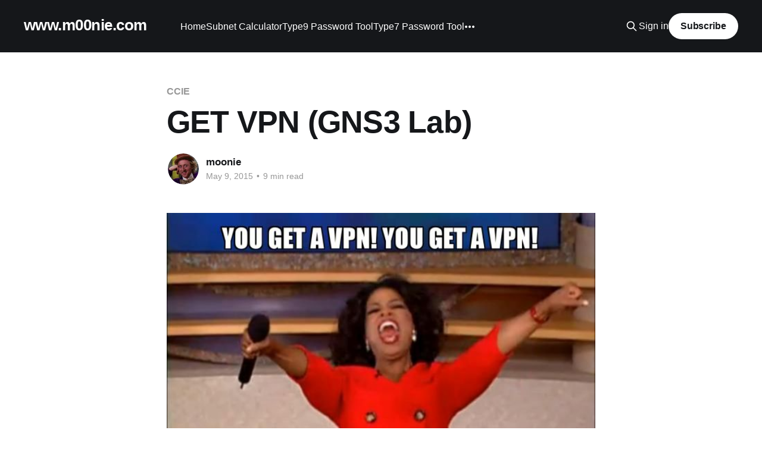

--- FILE ---
content_type: text/html; charset=utf-8
request_url: https://m00nie.com/get-vpn-gns3-lab/
body_size: 10233
content:
<!DOCTYPE html>
<html lang="en">
<head>

    <title>GET VPN (GNS3 Lab)</title>
    <meta charset="utf-8" />
    <meta http-equiv="X-UA-Compatible" content="IE=edge" />
    <meta name="HandheldFriendly" content="True" />
    <meta name="viewport" content="width=device-width, initial-scale=1.0" />
    
    <link rel="preload" as="style" href="/assets/built/screen.css?v=e9c640961f" />
    <link rel="preload" as="script" href="/assets/built/casper.js?v=e9c640961f" />

    <link rel="stylesheet" type="text/css" href="/assets/built/screen.css?v=e9c640961f" />

    <link rel="canonical" href="https://www.m00nie.com/get-vpn-gns3-lab/">
    <meta name="referrer" content="no-referrer-when-downgrade">
    
    <meta property="og:site_name" content="www.m00nie.com">
    <meta property="og:type" content="article">
    <meta property="og:title" content="GET VPN (GNS3 Lab)">
    <meta property="og:description" content="Group Encrypted Transport (GET) VPN is slightly different and has quite different use cases from more traditional point to point IPSEC VPN where each point to point VPN is quite distinct in its own right. The most import thing to remember at GET VPN is the &quot;G&quot; means group and">
    <meta property="og:url" content="https://www.m00nie.com/get-vpn-gns3-lab/">
    <meta property="og:image" content="https://www.m00nie.com/content/images/2020/03/getvpn.jpg">
    <meta property="article:published_time" content="2015-05-09T12:20:39.000Z">
    <meta property="article:modified_time" content="2020-03-29T16:44:09.000Z">
    <meta property="article:tag" content="CCIE">
    <meta property="article:tag" content="CCNP Security">
    <meta property="article:tag" content="Cisco">
    <meta property="article:tag" content="GNS3">
    <meta property="article:tag" content="LAB">
    <meta property="article:tag" content="Security">
    
    <meta name="twitter:card" content="summary_large_image">
    <meta name="twitter:title" content="GET VPN (GNS3 Lab)">
    <meta name="twitter:description" content="Group Encrypted Transport (GET) VPN is slightly different and has quite different use cases from more traditional point to point IPSEC VPN where each point to point VPN is quite distinct in its own right. The most import thing to remember at GET VPN is the &quot;G&quot; means group and">
    <meta name="twitter:url" content="https://www.m00nie.com/get-vpn-gns3-lab/">
    <meta name="twitter:image" content="https://www.m00nie.com/content/images/2020/03/getvpn.jpg">
    <meta name="twitter:label1" content="Written by">
    <meta name="twitter:data1" content="moonie">
    <meta name="twitter:label2" content="Filed under">
    <meta name="twitter:data2" content="CCIE, CCNP Security, Cisco, GNS3, LAB, Security">
    <meta name="twitter:site" content="@mcm00nie">
    <meta property="og:image:width" content="620">
    <meta property="og:image:height" content="463">
    
    <script type="application/ld+json">
{
    "@context": "https://schema.org",
    "@type": "Article",
    "publisher": {
        "@type": "Organization",
        "name": "www.m00nie.com",
        "url": "https://www.m00nie.com/",
        "logo": {
            "@type": "ImageObject",
            "url": "https://www.m00nie.com/favicon.ico",
            "width": 48,
            "height": 48
        }
    },
    "author": {
        "@type": "Person",
        "name": "moonie",
        "image": {
            "@type": "ImageObject",
            "url": "https://www.m00nie.com/content/images/2023/09/large.jpg",
            "width": 124,
            "height": 124
        },
        "url": "https://www.m00nie.com/author/moonie/",
        "sameAs": []
    },
    "headline": "GET VPN (GNS3 Lab)",
    "url": "https://www.m00nie.com/get-vpn-gns3-lab/",
    "datePublished": "2015-05-09T12:20:39.000Z",
    "dateModified": "2020-03-29T16:44:09.000Z",
    "image": {
        "@type": "ImageObject",
        "url": "https://www.m00nie.com/content/images/2020/03/getvpn.jpg",
        "width": 620,
        "height": 463
    },
    "keywords": "CCIE, CCNP Security, Cisco, GNS3, LAB, Security",
    "description": "Group Encrypted Transport (GET) VPN is slightly different and has quite different use cases from more traditional point to point IPSEC VPN where each point to point VPN is quite distinct in its own right. The most import thing to remember at GET VPN is the &quot;G&quot; means group and the whole group is one single security association!! For traditional VPNs mutliple SPIs can use muliple keys and they number of SA&#x27;s scales directly with the number of VPN Peers. For GET we&#x27;ll only have one single shared ke",
    "mainEntityOfPage": "https://www.m00nie.com/get-vpn-gns3-lab/"
}
    </script>

    <meta name="generator" content="Ghost 6.13">
    <link rel="alternate" type="application/rss+xml" title="www.m00nie.com" href="https://www.m00nie.com/rss/">
    <script defer src="https://cdn.jsdelivr.net/ghost/portal@~2.56/umd/portal.min.js" data-i18n="true" data-ghost="https://www.m00nie.com/" data-key="150693f8c891b4766b4035078f" data-api="https://www.m00nie.com/ghost/api/content/" data-locale="en" crossorigin="anonymous"></script><style id="gh-members-styles">.gh-post-upgrade-cta-content,
.gh-post-upgrade-cta {
    display: flex;
    flex-direction: column;
    align-items: center;
    font-family: -apple-system, BlinkMacSystemFont, 'Segoe UI', Roboto, Oxygen, Ubuntu, Cantarell, 'Open Sans', 'Helvetica Neue', sans-serif;
    text-align: center;
    width: 100%;
    color: #ffffff;
    font-size: 16px;
}

.gh-post-upgrade-cta-content {
    border-radius: 8px;
    padding: 40px 4vw;
}

.gh-post-upgrade-cta h2 {
    color: #ffffff;
    font-size: 28px;
    letter-spacing: -0.2px;
    margin: 0;
    padding: 0;
}

.gh-post-upgrade-cta p {
    margin: 20px 0 0;
    padding: 0;
}

.gh-post-upgrade-cta small {
    font-size: 16px;
    letter-spacing: -0.2px;
}

.gh-post-upgrade-cta a {
    color: #ffffff;
    cursor: pointer;
    font-weight: 500;
    box-shadow: none;
    text-decoration: underline;
}

.gh-post-upgrade-cta a:hover {
    color: #ffffff;
    opacity: 0.8;
    box-shadow: none;
    text-decoration: underline;
}

.gh-post-upgrade-cta a.gh-btn {
    display: block;
    background: #ffffff;
    text-decoration: none;
    margin: 28px 0 0;
    padding: 8px 18px;
    border-radius: 4px;
    font-size: 16px;
    font-weight: 600;
}

.gh-post-upgrade-cta a.gh-btn:hover {
    opacity: 0.92;
}</style>
    <script defer src="https://cdn.jsdelivr.net/ghost/sodo-search@~1.8/umd/sodo-search.min.js" data-key="150693f8c891b4766b4035078f" data-styles="https://cdn.jsdelivr.net/ghost/sodo-search@~1.8/umd/main.css" data-sodo-search="https://www.m00nie.com/" data-locale="en" crossorigin="anonymous"></script>
    
    <link href="https://www.m00nie.com/webmentions/receive/" rel="webmention">
    <script defer src="/public/cards.min.js?v=e9c640961f"></script>
    <link rel="stylesheet" type="text/css" href="/public/cards.min.css?v=e9c640961f">
    <script defer src="/public/member-attribution.min.js?v=e9c640961f"></script><style>:root {--ghost-accent-color: #15171a;}</style>
    <link href="//cdnjs.cloudflare.com/ajax/libs/prism/1.16.0/themes/prism.min.css" rel="stylesheet" />
<!-- Matomo -->
<script type="text/javascript">
  var _paq = window._paq || [];
  /* tracker methods like "setCustomDimension" should be called before "trackPageView" */
  _paq.push(['trackPageView']);
  _paq.push(['enableLinkTracking']);
  (function() {
    var u="//analytics.m00nie.com/";
    _paq.push(['setTrackerUrl', u+'matomo.php']);
    _paq.push(['setSiteId', '1']);
    var d=document, g=d.createElement('script'), s=d.getElementsByTagName('script')[0];
    g.type='text/javascript'; g.async=true; g.defer=true; g.src=u+'matomo.js'; s.parentNode.insertBefore(g,s);
  })();
</script>
<!-- End Matomo Code -->

</head>
<body class="post-template tag-ccie tag-ccnp-security tag-cisco tag-gns3 tag-lab tag-security is-head-left-logo has-cover">
<div class="viewport">

    <header id="gh-head" class="gh-head outer is-header-hidden">
        <div class="gh-head-inner inner">
            <div class="gh-head-brand">
                <a class="gh-head-logo no-image" href="https://www.m00nie.com">
                        www.m00nie.com
                </a>
                <button class="gh-search gh-icon-btn" aria-label="Search this site" data-ghost-search><svg xmlns="http://www.w3.org/2000/svg" fill="none" viewBox="0 0 24 24" stroke="currentColor" stroke-width="2" width="20" height="20"><path stroke-linecap="round" stroke-linejoin="round" d="M21 21l-6-6m2-5a7 7 0 11-14 0 7 7 0 0114 0z"></path></svg></button>
                <button class="gh-burger"></button>
            </div>

            <nav class="gh-head-menu">
                <ul class="nav">
    <li class="nav-home"><a href="https://www.m00nie.com/">Home</a></li>
    <li class="nav-subnet-calculator"><a href="https://www.m00nie.com/subnet-calculator/">Subnet Calculator</a></li>
    <li class="nav-type9-password-tool"><a href="https://www.m00nie.com/juniper-type-9-password-tool/">Type9 Password Tool</a></li>
    <li class="nav-type7-password-tool"><a href="https://www.m00nie.com/type-7-password-tool/">Type7 Password Tool</a></li>
    <li class="nav-subnetting-practice"><a href="https://www.m00nie.com/subnet-practising/">Subnetting Practice</a></li>
    <li class="nav-ip-to-nsap"><a href="https://www.m00nie.com/ip-to-nsap-is-is/">IP to NSAP</a></li>
</ul>

            </nav>

            <div class="gh-head-actions">
                    <button class="gh-search gh-icon-btn" data-ghost-search><svg xmlns="http://www.w3.org/2000/svg" fill="none" viewBox="0 0 24 24" stroke="currentColor" stroke-width="2" width="20" height="20"><path stroke-linecap="round" stroke-linejoin="round" d="M21 21l-6-6m2-5a7 7 0 11-14 0 7 7 0 0114 0z"></path></svg></button>
                    <div class="gh-head-members">
                                <a class="gh-head-link" href="#/portal/signin" data-portal="signin">Sign in</a>
                                <a class="gh-head-button" href="#/portal/signup" data-portal="signup">Subscribe</a>
                    </div>
            </div>
        </div>
    </header>

    <div class="site-content">
        



<main id="site-main" class="site-main">
<article class="article post tag-ccie tag-ccnp-security tag-cisco tag-gns3 tag-lab tag-security image-small">

    <header class="article-header gh-canvas">

        <div class="article-tag post-card-tags">
                <span class="post-card-primary-tag">
                    <a href="/tag/ccie/">CCIE</a>
                </span>
        </div>

        <h1 class="article-title">GET VPN (GNS3 Lab)</h1>


        <div class="article-byline">
        <section class="article-byline-content">

            <ul class="author-list">
                <li class="author-list-item">
                    <a href="/author/moonie/" class="author-avatar">
                        <img class="author-profile-image" src="/content/images/size/w100/2023/09/large.jpg" alt="moonie" />
                    </a>
                </li>
            </ul>

            <div class="article-byline-meta">
                <h4 class="author-name"><a href="/author/moonie/">moonie</a></h4>
                <div class="byline-meta-content">
                    <time class="byline-meta-date" datetime="2015-05-09">May 9, 2015</time>
                        <span class="byline-reading-time"><span class="bull">&bull;</span> 9 min read</span>
                </div>
            </div>

        </section>
        </div>

            <figure class="article-image">
                <img
                    srcset="/content/images/size/w300/2020/03/getvpn.jpg 300w,
                            /content/images/size/w600/2020/03/getvpn.jpg 600w,
                            /content/images/size/w1000/2020/03/getvpn.jpg 1000w,
                            /content/images/size/w2000/2020/03/getvpn.jpg 2000w"
                    sizes="(min-width: 1400px) 1400px, 92vw"
                    src="/content/images/size/w2000/2020/03/getvpn.jpg"
                    alt="GET VPN (GNS3 Lab)"
                />
            </figure>

    </header>

    <section class="gh-content gh-canvas">
        <!--kg-card-begin: markdown--><p><strong>Group</strong> Encrypted Transport (GET) VPN is slightly different and has quite different use cases from more traditional point to point IPSEC VPN where each point to point VPN is quite distinct in its own right. The most import thing to remember at GET VPN is the &quot;G&quot; means group and <span style="text-decoration: underline;"><strong>the whole group is one single security association!!</strong></span> For traditional VPNs mutliple SPIs can use muliple keys and they number of SA's scales directly with the number of VPN Peers. For GET we'll only have <strong>one single shared key</strong> (call the &quot;TEK&quot; or Traffic Encryption Key) <span style="text-decoration: underline;">encrypting and decrypting</span> all the traffic between all members of the VPN &quot;domain&quot;! This means we can scale much more than traditional VPNs. To do this key &quot;sharing&quot; GET VPN uses a device(s) called Key Servers. These are responsible for securely sharing the TEK among all the group/domain members participating in the VPN along with polices to define the &quot;interesting traffic&quot; etc. All group members contact the KS to obtain the TEK and policy for what traffic to encrypt. The initial communication between a new group member (GM) and Key Server (KS) also needs to be secure so accomplish this GET VPN uses an already proven protocol, IKE :) IKE is also used for continued key distribution from the KS to GMs (rekeying) and to protect these transmissions we obviously cant use the TEK so another key is used called the Key Encryption Key (KEK) to protect this IKE tunnel from KS to GM.</p>
<p>One feature GET does not provide over traditional VPNs is tunnelling or encapsulation as we just encrypt the payload data so source/destination IPs etc stay unmodified in the IP header. This means full IP connectivity before we enables GET VPN is a requirement. A side benefit of this single SA and no header modification/tunneling is that if the underlying network supports multicast we can send/encrypt once and that will still be delivered by the network to all devices that need it allowing us again to scale very nicely vs sending/encrypting multiple multicast packets to leave the same interface in traditional point to point vpn networks. It does mean GET VPN is not suitable for general usage over the internet though.</p>
<p>For the Lab we'll be using the topology below and the GNS3 topology and config files can be found <a href="https://www.m00nie.com/wp-content/uploads/2015/05/GET-VPN.zip">[here]</a>. We already have full connectivity between all IPs configured and we'll go through the tunnel setup. Middle-Man is completely unaware of the GET VPN (even though the payload is encrypted) and is only there to represent a transit network for the group members network.</p>
<!--kg-card-end: markdown--><figure class="kg-card kg-image-card"><img src="https://www.m00nie.com/content/images/2020/03/GET-VPN-1.png" class="kg-image" alt loading="lazy"></figure><!--kg-card-begin: markdown--><h3>Steps to configure</h3>
<ol>
	<li><strong> IP connectivity</strong> - A requirement</li>
	<li><strong>IKE/ISAKMP profile</strong> - Initial secure connection to KS</li>
	<li><strong>Key Server (KS)</strong> - Shares TEK securely, controls polices and handles re-keying</li>
	<li><strong>Group Member (GM)</strong> - Encrypt the traffic defined by the KS over the GDOI (<span class="hvr">Group</span> <span class="hvr">Domain</span> of <span class="hvr">Interpretation)</span></li>
</ol>
<h3>IP Connectivity</h3>
Done? (but as ever worth testing yourself) :D The Middle-Man router could easily represent a L3VPN cloud or any other network we have end to end connectivity (of all subnets) on.E.g we can ping from 10.1.1.1 to 10.3.3.3.
<h3>ISAKMP profile</h3>
This is used for the initial connectivity from the GM to KS and as ever both the KS and GM need to have one common IKE policy defined that matches exactly on both devices. We'll be using the config below on all devices in our lab:
<pre>KEYS-1(config)#crypto isakmp policy 10 
KEYS-1(config-isakmp)#authentication pre-share 
KEYS-1(config-isakmp)#encryption aes 256 
KEYS-1(config-isakmp)#hash sha 
KEYS-1(config-isakmp)#group 5 
KEYS-1(config-isakmp)# exit
KEYS-1(config)#crypto isakmp key 0 MYISAKMPKEY address 0.0.0.0 0.0.0.0</pre>
We could configure specific keys but in this case we're not labbing IKE so lets make it easy for ourselves and define a key we'll accept from any source :) Confirm on each with <code>show crypto isakmp policy</code> or similar. Just to be clear this isnt required on the Middle-Man or any transit router.
<h3>Key Server</h3>
So far we've configured any GET VPN specific config at all but now with the KS config we will! There are a few steps to getting a usable Key Server up and running
<h4>Key Encryption Key (KEK)</h4>
The IKE policy we created above is used for the initial connection to the KS but after this our KEK is used to protect all communication from the KS to the GM. The KEK uses RSA keys to protect it so we need to generate this for the KEK:
<pre>KEYS-1(config)#crypto key generate rsa label GETVPN modulus 2048            
The name for the keys will be: GETVPN
<p>% The key modulus size is 2048 bits<br>
% Generating 2048 bit RSA keys, keys will be non-exportable...[OK]</p>
<p>KEYS-1(config)#^Z</pre><br>
We'll reference this key when we configure the KS config for our GET VPN so it is important to label it and reuse the name later on. Also worth noting if you have more than one KS in the domain for failover etc you will need to make this key exportable and copy it to all other KS.</p>
<h4>IPSEC!</h4>
In traditional IPSEC VPN we use transform sets and ACLs to define what should be encrypted and how it should be encrypted. GET VPN still uses this in a very similar config but the difference being in that this becomes a policy for the group and is "pushed" out from the KS to each GM to allow all GMs to have a common IPSEC policy across the group. First off we create our match ACL to encrypt all traffic to/from the 10.0.0.0/8 range then create the IPSEC transform set/profile just as we usually would under a more traditional point to point VPN.
<pre>KEYS-1(config)#ip access-list extended 100 
KEYS-1(config-ext-nacl)#permit ip 10.0.0.0 0.255.255.255 10.0.0.0 0.255.255.255 
KEYS-1(config-ext-nacl)#exit
KEYS-1(config)#crypto ipsec transform-set GETVPN-SET ah-sha-hmac esp-aes 256 esp-sha-hmac
KEYS-1(cfg-crypto-trans)#exit
KEYS-1(config)#crypto ipsec profile GETVPN-PRO
KEYS-1(ipsec-profile)#set transform-set GETVPN-SET 
KEYS-1(ipsec-profile)#exit</pre>
That defines our policy we'll "push" so we have a policy and with our KEK a secure way to initially connect to the KS. Now configure the KS to use what we have configured so far. Note we can only use esp for GET VPN transform sets! So no AH options
<h4>Group Config</h4>
The group needs something to identify itself and this can either be a number or and address. We'll use the same address as the IP of the KS we're going to connect to. This identity number can really be anything but needs to match on all GM and KSs in the group.
<pre>KEYS-1(config)#crypto gdoi group GETVPN-GRP
KEYS-1(config-gdoi-group)#identity ?
  address  Set the identity of the group as an address
  number   Set the identity of the group as a number
<p>KEYS-1(config-gdoi-group)#identity address ipv4 1.1.1.1</pre></p>
<h4>Server Config</h4>
The server definition takes place under the group configuration section of configuration mode and when we define "local" this drops us into a different context so we can configure the local server setup and that local server config will reference our IPSEC policies from earlier (what and how to encrypt)
<pre>KEYS-1(config-gdoi-group)#
KEYS-1(config-gdoi-group)# 
KEYS-1(config-gdoi-group)#server local 
KEYS-1(gdoi-local-server)# !</pre>
<h3>Group Member</h3>
Group member config is reasonably straight forward as you just define the IP of the KS and identity of the group to join (for this Lab we're using the KS IP) then tie that to a traditional configuration construct of a crypto map. Although notice that we dont need to define 'traditional' things transform sets or defining interesting traffic as this is all pushed from the KS after we join the group.This config is exactly the same for all our GM routers
<pre>GM-1(config)#crypto gdoi group GETVPN-GROUP
GM-1(config-gdoi-group)#identity address ipv4 1.1.1.1
GM-1(config-gdoi-group)#server address ipv4 1.1.1.1 
GM-1(config-gdoi-group)#exit
GM-1(config)#crypto map GETVPN-MAP 10 gdoi 
% NOTE: This new crypto map will remain disabled until a valid
	group has been configured.
GM-1(config-crypto-map)#set group GETVPN-GROUP 
GM-1(config-crypto-map)#exit
GM-1(config)#int fa 0/0
GM-1(config-if)#crypto map GETVPN-MAP 
GM-1(config-if)#
*Mar  1 01:51:32.279: %CRYPTO-5-GM_REGSTER: Start registration to KS 1.1.1.1 for group GETVPN-GROUP using address 192.168.1.6
*Mar  1 01:51:32.307: %CRYPTO-6-GDOI_ON_OFF: GDOI is ON
GM-1(config-if)#
*Mar  1 01:51:32.667: %GDOI-5-GM_REKEY_TRANS_2_UNI: Group GETVPN-GROUP transitioned to Unicast Rekey.
*Mar  1 01:51:32.707: %GDOI-5-GM_REGS_COMPL: Registration to KS 1.1.1.1 complete for group GETVPN-GROUP using address 192.168.1.6
GM-1(config-if)#</pre>
So add all GMs to the group :) ... Job done.
<h3>Confirmation/Testing</h3>
Now we have all GMs sharing a single SA to encrypt and decrypt all the 10.0.0.0/8 traffic over a transit network so lets confirm that!
<h4>KEK/Rekeying</h4>
Notice the rekeying connection does not use standard IKEv1 port of 500 rather IKEv2 port of UDP/848.
<pre>GM-2#show crypto isakmp sa        
IPv4 Crypto ISAKMP SA
dst             src             state          conn-id slot status
192.168.1.10    1.1.1.1         GDOI_REKEY        1003    0 ACTIVE
1.1.1.1         192.168.1.10    GDOI_IDLE         1001    0 ACTIVE
192.168.1.10    1.1.1.1         GDOI_REKEY        1002    0 ACTIVE
<p>IPv6 Crypto ISAKMP SA</p>
<p>GM-2#show crypto isakmp peers<br>
Peer: 1.1.1.1 Port: 848 Local: 192.168.1.10<br>
Phase1 id: 1.1.1.1</pre><br>
We should also see periodic messages similar to this, from KS:</p>
<pre>KEYS-1#
*Mar  1 02:01:45.903: %GDOI-5-KS_SEND_UNICAST_REKEY: Sending Unicast Rekey for group GETVPN-GRP from address 1.1.1.1 with seq # 1</pre>
<p>Then on GM:</p>
<pre>GM-2#
*Mar  1 02:00:26.163: %GDOI-5-GM_RECV_REKEY: Received Rekey for group GETVPN-GROUP from 1.1.1.1 to 192.168.1.10 with seq # 1</pre>
<p>As we're using unicast rekeying on the KS each GM will respond with a confirmation when a new TEK is sent to it in this way.</p>
<h4>Group Membership</h4>
Another good command to verify membership to the group is <code>show crypto gdoi</code>:
<pre>GM-2#show crypto gdoi 
GROUP INFORMATION
<pre><code>Group Name               : GETVPN-GROUP
Group Identity           : 1.1.1.1
Rekeys received          : 2
IPSec SA Direction       : Both
Active Group Server      : 1.1.1.1
Group Server list        : 1.1.1.1
                           
GM Reregisters in        : 2746 secs
Rekey Received(hh:mm:ss) : 00:03:13


Rekeys received          
     Cumulative          : 2
     After registration  : 2
Rekey Acks sent          : 2
</code></pre>
<p>ACL Downloaded From KS 1.1.1.1:<br>
access-list  permit ip 10.0.0.0 0.255.255.255 10.0.0.0 0.255.255.255</p>
<p>KEK POLICY:<br>
Rekey Transport Type     : Unicast<br>
Lifetime (secs)          : 299<br>
Encrypt Algorithm        : AES<br>
Key Size                 : 256<br>
Sig Hash Algorithm       : HMAC_AUTH_SHA<br>
Sig Key Length (bits)    : 2048</p>
<p>TEK POLICY:<br>
FastEthernet0/0:<br>
IPsec SA:<br>
sa direction:inbound<br>
spi: 0x6263F2E0(1650717408)<br>
transform: esp-256-aes esp-sha-hmac<br>
sa timing:remaining key lifetime (sec): (2532)<br>
Anti-Replay : Disabled</p>
<pre><code>IPsec SA:
    sa direction:outbound
    spi: 0x6263F2E0(1650717408)
    transform: esp-256-aes esp-sha-hmac 
    sa timing:remaining key lifetime (sec): (2532)
    Anti-Replay : Disabled

IPsec SA:
    sa direction:inbound
    spi: 0x8DFED744(2382288708)
    transform: esp-256-aes esp-sha-hmac 
    sa timing:remaining key lifetime (sec): (2803)
    Anti-Replay : Disabled

IPsec SA:
    sa direction:outbound
    spi: 0x8DFED744(2382288708)
    transform: esp-256-aes esp-sha-hmac 
    sa timing:remaining key lifetime (sec): (2803)
    Anti-Replay : Disabled&lt;/pre&gt;
</code></pre>
<p>Notice the lifetime of the SA and the SPI. The SPI is the same for each direction for each valid key.</p>
<h4>IPSEC</h4>
We can also confirm this with again more "traditional" commands like <code>show crypto ipsec sa</code>.
<p>Finally ping from one of the loopbacks to another loopback then check the packets are being en/decrypted with show crypto ipsec sa along with running a wireshark between them on the transit network, also noticing we havent modified the source/destination IP headers:</p>
<!--kg-card-end: markdown--><figure class="kg-card kg-image-card"><img src="https://www.m00nie.com/content/images/2020/03/GET-CAP-1.png" class="kg-image" alt loading="lazy"></figure><!--kg-card-begin: markdown--><p>Verify the SPI from wireshark on all the GMs is the same! :)</p>
<pre>GM-2#show crypto ipsec sa | i 2E0
     current outbound spi: 0x6263F2E0(1650717408)
      spi: 0x6263F2E0(1650717408)
      spi: 0x6263F2E0(1650717408)</pre>
<p>So one single SA encrypting traffic to different destinations that can scale massively with ease :)</p>
<h3>More info</h3>
Its well worth reading over the Design and Implementation guide on the Cisco site for more detailed info: <a href="http://www.cisco.com/c/dam/en/us/products/collateral/security/group-encrypted-transport-vpn/GETVPN_DIG_version_1_0_External.pdf?ref=m00nie.com">http://www.cisco.com/c/dam/en/us/products/collateral/security/group-encrypted-transport-vpn/GETVPN_DIG_version_1_0_External.pdf</a>
<p>As ever any thoughts, suggestions or comments just let me know</p>
<p>m00nie :)</p>
<!--kg-card-end: markdown-->
    </section>

        <section class="article-comments gh-canvas">
		<div id="disqus_thread"></div>
		<script>
		    var disqus_config = function () {
			this.page.url = "https://www.m00nie.com/get-vpn-gns3-lab/";
			this.page.identifier = "ghost-1124"
		    };
		    (function() {
		    var d = document, s = d.createElement('script');
		    s.src = 'https://www-m00nie-com.disqus.com/embed.js';
		    s.setAttribute('data-timestamp', +new Date());
		    (d.head || d.body).appendChild(s);
		    })();
		</script>

        </section>

</article>
</main>

    <section class="footer-cta outer">
        <div class="inner">
            <h2 class="footer-cta-title">Sign up for more like this.</h2>
            <a class="footer-cta-button" href="#/portal" data-portal>
                <div class="footer-cta-input">Enter your email</div>
                <span>Subscribe</span>
            </a>
        </div>
    </section>



            <aside class="read-more-wrap outer">
                <div class="read-more inner">
                        
<article class="post-card post">

    <a class="post-card-image-link" href="/ssh-unable-to-negotiate/">

        <img class="post-card-image"
            srcset="/content/images/size/w300/2022/10/ssh.jpg 300w,
                    /content/images/size/w600/2022/10/ssh.jpg 600w,
                    /content/images/size/w1000/2022/10/ssh.jpg 1000w,
                    /content/images/size/w2000/2022/10/ssh.jpg 2000w"
            sizes="(max-width: 1000px) 400px, 800px"
            src="/content/images/size/w600/2022/10/ssh.jpg"
            alt="SSH Unable to negotiate"
            loading="lazy"
        />


    </a>

    <div class="post-card-content">

        <a class="post-card-content-link" href="/ssh-unable-to-negotiate/">
            <header class="post-card-header">
                <div class="post-card-tags">
                </div>
                <h2 class="post-card-title">
                    SSH Unable to negotiate
                </h2>
            </header>
                <div class="post-card-excerpt">Trying to connect to some older Cisco routers from a reasonabley modern linux machine gave me the following errors:

Unable to negotiate with 1.1.1.1 port 22: no matching host key type found. Their offer: ssh-rsa
Unable to negotiate with 1.1.1.1 port 22: no matching</div>
        </a>

        <footer class="post-card-meta">
            <time class="post-card-meta-date" datetime="2022-10-15">Oct 15, 2022</time>
                <span class="post-card-meta-length">1 min read</span>
        </footer>

    </div>

</article>
                        
<article class="post-card post">

    <a class="post-card-image-link" href="/wireguard-on-fire-stick/">

        <img class="post-card-image"
            srcset="/content/images/size/w300/2022/09/wireguard-1.png 300w,
                    /content/images/size/w600/2022/09/wireguard-1.png 600w,
                    /content/images/size/w1000/2022/09/wireguard-1.png 1000w,
                    /content/images/size/w2000/2022/09/wireguard-1.png 2000w"
            sizes="(max-width: 1000px) 400px, 800px"
            src="/content/images/size/w600/2022/09/wireguard-1.png"
            alt="Install Wireguard on Fire stick"
            loading="lazy"
        />


    </a>

    <div class="post-card-content">

        <a class="post-card-content-link" href="/wireguard-on-fire-stick/">
            <header class="post-card-header">
                <div class="post-card-tags">
                </div>
                <h2 class="post-card-title">
                    Install Wireguard on Fire stick
                </h2>
            </header>
                <div class="post-card-excerpt">Recently its been handy to have some traffic from fire sticks to traverse VPNs using wireguard. The below was found to be working well for me using 4k fire stick (Fire stick lite did not work at all for me :(). I also used adb to install the wireguard package just</div>
        </a>

        <footer class="post-card-meta">
            <time class="post-card-meta-date" datetime="2022-09-01">Sep 1, 2022</time>
                <span class="post-card-meta-length">2 min read</span>
        </footer>

    </div>

</article>
                        
<article class="post-card post">

    <a class="post-card-image-link" href="/simple-traffic-control-tester/">

        <img class="post-card-image"
            srcset="/content/images/size/w300/2022/01/slowassinternets.gif 300w,
                    /content/images/size/w600/2022/01/slowassinternets.gif 600w,
                    /content/images/size/w1000/2022/01/slowassinternets.gif 1000w,
                    /content/images/size/w2000/2022/01/slowassinternets.gif 2000w"
            sizes="(max-width: 1000px) 400px, 800px"
            src="/content/images/size/w600/2022/01/slowassinternets.gif"
            alt="Simple traffic control tester (traffic mangling)"
            loading="lazy"
        />


    </a>

    <div class="post-card-content">

        <a class="post-card-content-link" href="/simple-traffic-control-tester/">
            <header class="post-card-header">
                <div class="post-card-tags">
                </div>
                <h2 class="post-card-title">
                    Simple traffic control tester (traffic mangling)
                </h2>
            </header>
                <div class="post-card-excerpt">This post covers how to make a nice simple (cheap!) but still powerful traffic ‘mangler’ :) It can quite granularly control the bandwidth, latency, loss and error injection levels without having to re-plumb or reconfigure the network you are trying to test.

To do this we’ll use two nice features</div>
        </a>

        <footer class="post-card-meta">
            <time class="post-card-meta-date" datetime="2022-01-29">Jan 29, 2022</time>
                <span class="post-card-meta-length">3 min read</span>
        </footer>

    </div>

</article>
                </div>
            </aside>



    </div>

    <footer class="site-footer outer">
        <div class="inner">
            <section class="copyright"><a href="https://www.m00nie.com">www.m00nie.com</a> &copy; 2026</section>
            <nav class="site-footer-nav">
                <ul class="nav">
    <li class="nav-home"><a href="https://www.m00nie.com/">home</a></li>
</ul>

            </nav>
            <div class="gh-powered-by"><a href="https://ghost.org/" target="_blank" rel="noopener">Powered by Ghost</a></div>
        </div>
    </footer>

</div>

    <div class="pswp" tabindex="-1" role="dialog" aria-hidden="true">
    <div class="pswp__bg"></div>

    <div class="pswp__scroll-wrap">
        <div class="pswp__container">
            <div class="pswp__item"></div>
            <div class="pswp__item"></div>
            <div class="pswp__item"></div>
        </div>

        <div class="pswp__ui pswp__ui--hidden">
            <div class="pswp__top-bar">
                <div class="pswp__counter"></div>

                <button class="pswp__button pswp__button--close" title="Close (Esc)"></button>
                <button class="pswp__button pswp__button--share" title="Share"></button>
                <button class="pswp__button pswp__button--fs" title="Toggle fullscreen"></button>
                <button class="pswp__button pswp__button--zoom" title="Zoom in/out"></button>

                <div class="pswp__preloader">
                    <div class="pswp__preloader__icn">
                        <div class="pswp__preloader__cut">
                            <div class="pswp__preloader__donut"></div>
                        </div>
                    </div>
                </div>
            </div>

            <div class="pswp__share-modal pswp__share-modal--hidden pswp__single-tap">
                <div class="pswp__share-tooltip"></div>
            </div>

            <button class="pswp__button pswp__button--arrow--left" title="Previous (arrow left)"></button>
            <button class="pswp__button pswp__button--arrow--right" title="Next (arrow right)"></button>

            <div class="pswp__caption">
                <div class="pswp__caption__center"></div>
            </div>
        </div>
    </div>
</div>
<script
    src="https://code.jquery.com/jquery-3.5.1.min.js"
    integrity="sha256-9/aliU8dGd2tb6OSsuzixeV4y/faTqgFtohetphbbj0="
    crossorigin="anonymous">
</script>
<script src="/assets/built/casper.js?v=e9c640961f"></script>
<script>
$(document).ready(function () {
    // Mobile Menu Trigger
    $('.gh-burger').click(function () {
        $('body').toggleClass('gh-head-open');
    });
    // FitVids - Makes video embeds responsive
    $(".gh-content").fitVids();
});
</script>

<script type="text/javascript" src="//cdnjs.cloudflare.com/ajax/libs/prism/1.16.0/prism.min.js"></script>  
<script type="text/javascript" src="//cdnjs.cloudflare.com/ajax/libs/prism/1.16.0//components/prism-tcl.min.js"></script>  
<script type="text/javascript" src="//cdnjs.cloudflare.com/ajax/libs/prism/1.16.0//components/prism-perl.min.js"></script>  
<script type="text/javascript" src="//cdnjs.cloudflare.com/ajax/libs/prism/1.16.0//components/prism-bash.min.js"></script>

</body>
</html>
